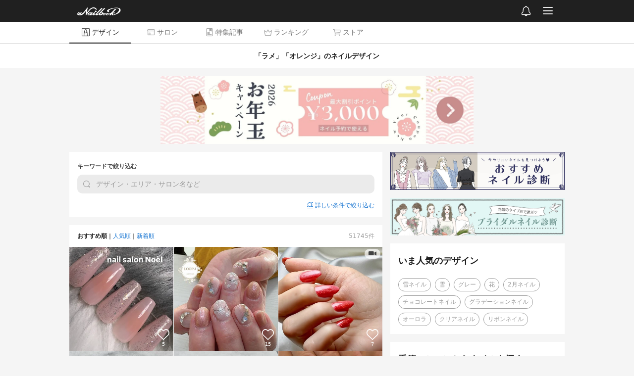

--- FILE ---
content_type: text/html; charset=utf-8
request_url: https://nailbook.jp/design/tag_2_76/
body_size: 4482
content:

<!DOCTYPE html>
<html lang="ja" itemscope itemtype="http://schema.org/WebPage">
    <head>
        <!-- Google Tag Manager -->
        <script>(function(w,d,s,l,i){w[l]=w[l]||[];w[l].push({'gtm.start':
        new Date().getTime(),event:'gtm.js'});var f=d.getElementsByTagName(s)[0],
        j=d.createElement(s),dl=l!='dataLayer'?'&l='+l:'';j.async=true;j.src=
        '//www.googletagmanager.com/gtm.js?id='+i+dl;f.parentNode.insertBefore(j,f);
        })(window,document,'script','dataLayer','GTM-WNL96Q');</script>
        <!-- End Google Tag Manager -->

        <title>ラメ/オレンジのネイルデザイン｜ネイルブック</title>

        <meta charset="UTF-8">
        <meta name="viewport" content="width=device-width,initial-scale=1,minimum-scale=1,maximum-scale=1,user-scalable=0,viewport-fit=cover">
        <meta http-equiv="X-UA-Compatible" content="IE=edge">
        <meta name="copyright" content="SPIKA">

        <meta http-equiv="x-dns-prefetch-control" content="on">
        <link rel="preconnect dns-prefetch" href="//cdn.nailbook.jp">
        <link rel="preconnect dns-prefetch" href="//cnv.nailbook.jp">

        <meta name="description" content="「ラメ/オレンジ」のネイルデザインを探すならネイル数No.1のネイルブック✨おすすめネイルデザイン・ネイリスト情報が充実😍ネイルデザイン検索ならネイルサイト「ネイルブック」❤️">

        <meta property="fb:app_id" content="310725538950826">

        <meta property="og:title" content="ラメ/オレンジのネイルデザイン｜ネイルブック">
        <meta property="og:description" content="「ラメ/オレンジ」のネイルデザインを探すならネイル数No.1のネイルブック✨おすすめネイルデザイン・ネイリスト情報が充実😍ネイルデザイン検索ならネイルサイト「ネイルブック」❤️">
        <meta property="og:type" content="article">
        <meta property="og:image" content="https://cnv.nailbook.jp/photo/33331570/1280_lc">

        
            <link rel="canonical" href="https://nailbook.jp/design/tag_2_76/" />
            <meta property="og:url" content="https://nailbook.jp/design/tag_2_76/" />
        

        
        <meta property="al:android:app_name" content="ネイルブック">
        <meta property="al:android:package" content="jp.nailbook">
        <meta property="al:android:url" content="nailbookapp://design/tag_2_76/">
        

        <meta name="twitter:card" content="summary">
        <meta name="twitter:site" content="@nailbookjp">

        
        <meta name="apple-itunes-app" content="app-id=432831907">
        
        <link rel="manifest" href="/manifest.json">
        <script>
            window.addEventListener('load', function() {
                if ('serviceWorker' in navigator) {
                    navigator.serviceWorker.register("/serviceWorker.js")
                        .then(function(registration) {
                            console.log("serviceWorker registed.");
                        }).catch(function(error) {
                            console.log(error);
                        });
                }
            });
        </script>

        
        
        

        <script type="application/ld+json">{"@context": "http://schema.org", "@type": "BreadcrumbList", "itemListElement": [{"@type": "ListItem", "position": 1, "name": "\u30cd\u30a4\u30eb\u30d6\u30c3\u30af", "item": "https://nailbook.jp/"}, {"@type": "ListItem", "position": 2, "name": "\u30cd\u30a4\u30eb\u30c7\u30b6\u30a4\u30f3", "item": "https://nailbook.jp/design/"}, {"@type": "ListItem", "position": 3, "name": "\u30e9\u30e1,\u30aa\u30ec\u30f3\u30b8", "item": "https://nailbook.jp/design/tag_2_76/"}]}</script>

        
<script type="application/ld+json">{"@context": "http://schema.org", "@type": "ItemList", "itemListElement": [{"@type": "ListItem", "position": 1, "url": "https://nailbook.jp/design/9786265/"}, {"@type": "ListItem", "position": 2, "url": "https://nailbook.jp/design/9782651/"}, {"@type": "ListItem", "position": 3, "url": "https://nailbook.jp/design/9777295/"}, {"@type": "ListItem", "position": 4, "url": "https://nailbook.jp/design/9773580/"}, {"@type": "ListItem", "position": 5, "url": "https://nailbook.jp/design/9773569/"}, {"@type": "ListItem", "position": 6, "url": "https://nailbook.jp/design/9772883/"}, {"@type": "ListItem", "position": 7, "url": "https://nailbook.jp/design/9772729/"}, {"@type": "ListItem", "position": 8, "url": "https://nailbook.jp/design/9769759/"}, {"@type": "ListItem", "position": 9, "url": "https://nailbook.jp/design/9767967/"}, {"@type": "ListItem", "position": 10, "url": "https://nailbook.jp/design/9757360/"}, {"@type": "ListItem", "position": 11, "url": "https://nailbook.jp/design/9756925/"}, {"@type": "ListItem", "position": 12, "url": "https://nailbook.jp/design/9755318/"}, {"@type": "ListItem", "position": 13, "url": "https://nailbook.jp/design/9749267/"}, {"@type": "ListItem", "position": 14, "url": "https://nailbook.jp/design/9748525/"}, {"@type": "ListItem", "position": 15, "url": "https://nailbook.jp/design/9748523/"}, {"@type": "ListItem", "position": 16, "url": "https://nailbook.jp/design/9747810/"}, {"@type": "ListItem", "position": 17, "url": "https://nailbook.jp/design/9744598/"}, {"@type": "ListItem", "position": 18, "url": "https://nailbook.jp/design/9742111/"}, {"@type": "ListItem", "position": 19, "url": "https://nailbook.jp/design/9741413/"}, {"@type": "ListItem", "position": 20, "url": "https://nailbook.jp/design/9730269/"}, {"@type": "ListItem", "position": 21, "url": "https://nailbook.jp/design/9727021/"}, {"@type": "ListItem", "position": 22, "url": "https://nailbook.jp/design/9725091/"}, {"@type": "ListItem", "position": 23, "url": "https://nailbook.jp/design/9724264/"}, {"@type": "ListItem", "position": 24, "url": "https://nailbook.jp/design/9720650/"}, {"@type": "ListItem", "position": 25, "url": "https://nailbook.jp/design/9713181/"}, {"@type": "ListItem", "position": 26, "url": "https://nailbook.jp/design/9712625/"}, {"@type": "ListItem", "position": 27, "url": "https://nailbook.jp/design/9711731/"}, {"@type": "ListItem", "position": 28, "url": "https://nailbook.jp/design/9709064/"}, {"@type": "ListItem", "position": 29, "url": "https://nailbook.jp/design/9709013/"}, {"@type": "ListItem", "position": 30, "url": "https://nailbook.jp/design/9708639/"}]}</script>



        
        <link rel="shortcut icon" href="https://cdn.nailbook.jp/p/favicon.354b621958f3.ico">
        

        
    <script type="text/javascript" src="https://cdn.nailbook.jp/p/wp/vendor.dll.cd9f23196b41.js"></script>
    <script type="text/javascript" src="https://cdn.nailbook.jp/p/wp/shared.e7c9228ae0a1.js"></script>
    <script type="text/javascript" src="https://cdn.nailbook.jp/p/wp/web/index.891a6ec9f379.js"></script>
    
        <script>
        (function(w) {
            var sdt = '2026-01-17T04:47:36.800908';
            wp.entry.setup(false, sdt, 0.0, false, true, null);

            wp.entry.getUserInfo(function(info) {
                wp.entry.appendDataLayer({
                    'isLoggedIn': info.is_logged_in,
                    'userId': info.user && info.user.id,
                    'mailConfirmFlag': Boolean(info.personal_info && info.personal_info.mail_confirm_flag),
                });
            });

            
        })(window);
        </script>

        

        

        <!--[if lt IE 9]>
        <script src="https://cdn.nailbook.jp/p/alternative/js/common/html5shiv.62ac57218951.js"></script>
        <![endif]-->

        

        <!-- head-bottom -->
    </head>
    <body id="top">
        <!-- Google Tag Manager (noscript) -->
<noscript><iframe src="https://www.googletagmanager.com/ns.html?id=GTM-WNL96Q"
height="0" width="0" style="display:none;visibility:hidden"></iframe></noscript>
<!-- End Google Tag Manager (noscript) -->

        

        <div id="mainbody">
            
<div><script>(function() {var scripts = document.getElementsByTagName('script');var script = scripts[scripts.length - 1];var target = script.parentNode;wp.entry.modules.design_search().App.renderTo(target, {"popular_words": [{"word": "\u96ea\u30cd\u30a4\u30eb", "count": 147, "photo_id": 9755017}, {"word": "\u96ea", "count": 147, "photo_id": 9692535}, {"word": "\u30b0\u30ec\u30fc", "count": 1575, "photo_id": 9786008}, {"word": "\u82b1", "count": 268, "photo_id": 9791356}, {"word": "2\u6708\u30cd\u30a4\u30eb", "count": 350, "photo_id": 9778664}, {"word": "\u30c1\u30e7\u30b3\u30ec\u30fc\u30c8\u30cd\u30a4\u30eb", "count": 1719, "photo_id": 9781744}, {"word": "\u30b0\u30e9\u30c7\u30fc\u30b7\u30e7\u30f3\u30cd\u30a4\u30eb", "count": 752, "photo_id": 9777659}, {"word": "\u30aa\u30fc\u30ed\u30e9", "count": 140, "photo_id": 9646689}, {"word": "\u30af\u30ea\u30a2\u30cd\u30a4\u30eb", "count": 157, "photo_id": 9763141}, {"word": "\u30ea\u30dc\u30f3\u30cd\u30a4\u30eb", "count": 205, "photo_id": 9768950}], "tags": [{"id": 76, "name": "\u30e9\u30e1", "ruby": "\u3089\u3081", "visibility": "all", "category_id": 3, "pickup_flag": false, "description": "\u30ad\u30e9\u30ad\u30e9\u3068\u3057\u305f\u7d30\u304b\u306a\u8f1d\u304d\u304c\u7729\u3057\u3044\u30e9\u30e1\u30cd\u30a4\u30eb\u3002\u30ef\u30f3\u30ab\u30e9\u30fc\u3067\u4e3b\u5f35\u3059\u308b\u306e\u3082\u3044\u3044\u3057\u3001\u30b0\u30e9\u30c7\u30fc\u30b7\u30e7\u30f3\u306e\u30a2\u30af\u30bb\u30f3\u30c8\u3068\u3057\u3066\u4f7f\u3046\u306e\u3082\u7d20\u6575\u266a\u5bc6\u5ea6\u3092\u6fc3\u304f\u3057\u305f\u308a\u3001\u8584\u3081\u306e\u8cea\u611f\u306b\u3057\u305f\u308a\u3001\u3069\u3093\u306a\u30c7\u30b6\u30a4\u30f3\u306b\u3082\u6eb6\u3051\u8fbc\u3093\u3067\u304f\u308c\u3066\u3001\u30c8\u30ec\u30f3\u30c9\u3068\u306e\u76f8\u6027\u3082GOOD\u306a\u306e\u3067\u3059\u266a\u666e\u6bb5\u306e\u30cd\u30a4\u30eb\u306b\u30e9\u30e1\u3092\u8db3\u3059\u3060\u3051\u3067\u57a2\u629c\u3051\u305f\u5370\u8c61\u306b\u306a\u308a\u307e\u3059\u3002\u83ef\u3084\u304b\u306a\u30c7\u30b6\u30a4\u30f3\u3084\u3001\u30a8\u30ec\u30ac\u30f3\u30c8\u306a\u30c7\u30b6\u30a4\u30f3\u306b\u30b0\u30ea\u30c3\u30bf\u30fc\u3092\u30d7\u30e9\u30b9\u3059\u308b\u3060\u3051\u3067\u30b0\u30c3\u3068\u304a\u3057\u3083\u308c\u611f\u3082\u5897\u3057\u307e\u3059\u266a\u5b63\u7bc0\u554f\u308f\u305a\u53d6\u308a\u5165\u308c\u3089\u308c\u308b\u306e\u3067\u3001\u30d0\u30ea\u30a8\u30fc\u30b7\u30e7\u30f3\u3082\u8c4a\u5bcc\u3067\u3059\u3002", "search_keyword": "", "keywords": [{"word": "\u30e9\u30e1", "ruby": "\u3089\u3081"}], "icon": {"width": 640, "height": 640, "blurhash": null, "base_url": "https://cnv.nailbook.jp/photo_tag/7966625/", "video": null, "video_url": null}, "faqs": [], "category": {"id": 3, "tag_category": "design", "name": "\u30c7\u30b6\u30a4\u30f3", "tagging_limit": 5, "and_search_enabled": true}}, {"id": 2, "name": "\u30aa\u30ec\u30f3\u30b8", "ruby": "\u304a\u308c\u3093\u3058", "visibility": "all", "category_id": 2, "pickup_flag": false, "description": "\u30aa\u30ec\u30f3\u30b8\u306f\u306a\u3093\u3068\u3044\u3063\u3066\u3082\u5143\u6c17\u304c\u3082\u3089\u3048\u308b\u30d3\u30bf\u30df\u30f3\u30ab\u30e9\u30fc\uff01\u6625\u306f\u30d1\u30b9\u30c6\u30eb\u3067\u30e9\u30d6\u30ea\u30fc\u306b\u3001\u590f\u306f\u592a\u967d\u306e\u3088\u3046\u306b\u5143\u6c17\u30ab\u30e9\u30fc\u3067\u3001\u305d\u3057\u3066\u79cb\u306f\u306a\u3093\u3068\u3044\u3063\u3066\u3082\u30cf\u30ed\u30a6\u30a3\u30f3\uff01\u4f7f\u3044\u65b9\u6b21\u7b2c\u3067\u30c6\u30a4\u30b9\u30c8\u304c\u81ea\u5728\u306b\u5909\u5316\u3059\u308b\u4eba\u6c17\u30ab\u30e9\u30fc\u3060\u304b\u3089\u4e00\u5e74\u3092\u901a\u3057\u3066\u4eba\u6c17\u306e\u96c6\u307e\u308b\u30ab\u30e9\u30fc\u306e\u3072\u3068\u3064\u3068\u3082\u8a00\u3048\u307e\u3059\u3002\u3061\u3087\u3063\u3068\u5143\u6c17\u3092\u30c1\u30e3\u30fc\u30b8\u3057\u305f\u3044\u3068\u304d\u306b\u306f\u30aa\u30ec\u30f3\u30b8\u30cd\u30a4\u30eb\u306f\u3044\u304b\u304c\u3067\u3057\u3087\u3046\u304b\uff01\u7740\u7269\u30b7\u30fc\u30ba\u30f3\u306e\u51ac\u306b\u306f\u30ec\u30c8\u30ed\u30cd\u30a4\u30eb\u306b\u3082\u25ce\u30cd\u30a4\u30eb\u30d6\u30c3\u30af\u306b\u63b2\u8f09\u3055\u308c\u3066\u3044\u308b\u3044\u308d\u3093\u306a\u30aa\u30ec\u30f3\u30b8\u30cd\u30a4\u30eb\u3092\u30c1\u30a7\u30c3\u30af\u3057\u307e\u3057\u3087\u3046\u266a", "search_keyword": "\u30aa\u30ec\u30f3\u30b8", "keywords": [{"word": "\u30aa\u30ec\u30f3\u30b8", "ruby": "\u304a\u308c\u3093\u3058"}], "icon": {"width": 640, "height": 640, "blurhash": null, "base_url": "https://cnv.nailbook.jp/photo_tag/12106311/", "video": null, "video_url": null}, "faqs": [], "category": {"id": 2, "tag_category": "color", "name": "\u30ab\u30e9\u30fc", "tagging_limit": 3, "and_search_enabled": true}}], "keyword": "", "reservable": null, "has_video": null, "instructions": null, "ingredients": null, "ec_products": null, "kind": "recommended", "paging_record": {"total_count": 51745, "page_size": 30, "curr_index": 1, "maximum_item_index": 100000, "items": [9786265, 9782651, 9777295, 9773580, 9773569, 9772883, 9772729, 9769759, 9767967, 9757360, 9756925, 9755318, 9749267, 9748525, 9748523, 9747810, 9744598, 9742111, 9741413, 9730269, 9727021, 9725091, 9724264, 9720650, 9713181, 9712625, 9711731, 9709064, 9709013, 9708639]}, "h1_text": "\u300c\u30e9\u30e1\u300d\u300c\u30aa\u30ec\u30f3\u30b8\u300d\u306e\u30cd\u30a4\u30eb\u30c7\u30b6\u30a4\u30f3", "is_pc": true, "page_url": "https://nailbook.jp/design/tag_2_76/", "breadcrumbs": [{"title": "\u30cd\u30a4\u30eb\u30c7\u30b6\u30a4\u30f3", "path": "/design/", "url": "/design/"}, {"title": "\u30e9\u30e1,\u30aa\u30ec\u30f3\u30b8", "path": "/design/tag_2_76/", "url": "/design/tag_2_76/"}]});})();</script></div>
<script type="application/ld+json">{"@context": "http://schema.org", "@type": "ItemList", "itemListElement": [{"@type": "ListItem", "position": 1, "url": "https://nailbook.jp/nail-salon/29415/", "item": {"@type": "Event", "name": "\u30c8\u30ec\u30f3\u30c9\u4e0a\u54c1\u30fb\u5b9a\u984d\u30c7\u30b6\u30a4\u30f3", "startDate": "2026-01-17T10:00:00+09:00", "endDate": "2026-01-17T20:30:00+09:00", "eventAttendanceMode": "https://schema.org/OfflineEventAttendanceMode", "location": {"@type": "Place", "name": "private nail salon Cmiko", "address": {"@type": "PostalAddress", "name": "\u5343\u8449\u770c\u8239\u6a4b\u5e02\u672c\u753a6-2-10 \u30c0\u30a4\u30a2\u30d1\u30ec\u30b9\u30b9\u30c6\u30fc\u30b7\u30e7\u30f3\u30d7\u30e9\u30b6\u8239\u6a4b"}}}}, {"@type": "ListItem", "position": 2, "url": "https://nailbook.jp/nail-salon/34428/", "item": {"@type": "Event", "name": "\u3010\u521d\u56de\u9650\u5b9a\u3011\u30c7\u30b6\u30a4\u30f3\u5b9a\u984d\u22c6\u2726\u30aa\u30d5\u7121\u6599", "startDate": "2026-01-17T09:00:00+09:00", "endDate": "2026-01-17T19:00:00+09:00", "eventAttendanceMode": "https://schema.org/OfflineEventAttendanceMode", "location": {"@type": "Place", "name": "nail salon No\u00ebl/\u5ca1\u5c71\ud83c\udf51\u8d64\u78d0", "address": {"@type": "PostalAddress", "name": "\u5ca1\u5c71\u770c\u8d64\u78d0\u5e02\u6cb3\u672c995-3 -205\u53f7\u5ba4"}}}}, {"@type": "ListItem", "position": 3, "url": "https://nailbook.jp/nail-salon/19355/", "item": {"@type": "Event", "name": "\u901a\u5e38", "startDate": "2026-01-17T08:00:00+09:00", "endDate": "2026-01-17T22:30:00+09:00", "eventAttendanceMode": "https://schema.org/OfflineEventAttendanceMode", "location": {"@type": "Place", "name": "\u30b8\u30a7\u30eb\u30cd\u30a4\u30ebSora\u90fd\u57ce", "address": {"@type": "PostalAddress", "name": "\u5bae\u5d0e\u770c\u90fd\u57ce\u5e02\u5e73\u585a\u753a10332"}}}}, {"@type": "ListItem", "position": 4, "url": "https://nailbook.jp/nail-salon/27146/", "item": {"@type": "Event", "name": "\u25c6\u30aa\u30d5\u30a3\u30b9\u30b8\u30a7\u30eb 6000\u5186\u25c6 \u30ef\u30f3\u30ab\u30e9\u30fcor\u30b0\u30e9\u30c7\u30fc\u30b7\u30e7\u30f3\uff08\u30cf\u30f3\u30c9\uff09", "startDate": "2026-01-17T11:00:00+09:00", "endDate": "2026-01-17T23:00:00+09:00", "eventAttendanceMode": "https://schema.org/OfflineEventAttendanceMode", "location": {"@type": "Place", "name": "sistersnail", "address": {"@type": "PostalAddress", "name": "\u5343\u8449\u770c\u8239\u6a4b\u5e02\u5343\u8449\u770c\u8239\u6a4b\u5e02\u5bae\u672c8-40-5 \u30d6\u30ed\u30f3\u30b7\u30a7\u82b1\u8f2a203"}}}}, {"@type": "ListItem", "position": 5, "url": "https://nailbook.jp/nail-salon/27146/", "item": {"@type": "Event", "name": "\u30b7\u30f3\u30d7\u30eb\u7f8e\u30d5\u30a9\u30eb\u30e0\u30cf\u30f3\u30c9\u30cd\u30a4\u30eb \u00a56000", "startDate": "2026-01-17T11:00:00+09:00", "endDate": "2026-01-17T23:00:00+09:00", "eventAttendanceMode": "https://schema.org/OfflineEventAttendanceMode", "location": {"@type": "Place", "name": "sistersnail", "address": {"@type": "PostalAddress", "name": "\u5343\u8449\u770c\u8239\u6a4b\u5e02\u5343\u8449\u770c\u8239\u6a4b\u5e02\u5bae\u672c8-40-5 \u30d6\u30ed\u30f3\u30b7\u30a7\u82b1\u8f2a203"}}}}, {"@type": "ListItem", "position": 6, "url": "https://nailbook.jp/nail-salon/27146/", "item": {"@type": "Event", "name": "\u25c6\u30aa\u30d5\u30a3\u30b9\u30b8\u30a7\u30eb 6000\u5186\u25c6 \u30ef\u30f3\u30ab\u30e9\u30fcor\u30b0\u30e9\u30c7\u30fc\u30b7\u30e7\u30f3\uff08\u30cf\u30f3\u30c9\uff09", "startDate": "2026-01-17T11:00:00+09:00", "endDate": "2026-01-17T23:00:00+09:00", "eventAttendanceMode": "https://schema.org/OfflineEventAttendanceMode", "location": {"@type": "Place", "name": "sistersnail", "address": {"@type": "PostalAddress", "name": "\u5343\u8449\u770c\u8239\u6a4b\u5e02\u5343\u8449\u770c\u8239\u6a4b\u5e02\u5bae\u672c8-40-5 \u30d6\u30ed\u30f3\u30b7\u30a7\u82b1\u8f2a203"}}}}, {"@type": "ListItem", "position": 7, "url": "https://nailbook.jp/nail-salon/27146/", "item": {"@type": "Event", "name": "\u30b7\u30f3\u30d7\u30eb\u7f8e\u30d5\u30a9\u30eb\u30e0\u30cf\u30f3\u30c9\u30cd\u30a4\u30eb \u00a56000", "startDate": "2026-01-17T11:00:00+09:00", "endDate": "2026-01-17T23:00:00+09:00", "eventAttendanceMode": "https://schema.org/OfflineEventAttendanceMode", "location": {"@type": "Place", "name": "sistersnail", "address": {"@type": "PostalAddress", "name": "\u5343\u8449\u770c\u8239\u6a4b\u5e02\u5343\u8449\u770c\u8239\u6a4b\u5e02\u5bae\u672c8-40-5 \u30d6\u30ed\u30f3\u30b7\u30a7\u82b1\u8f2a203"}}}}, {"@type": "ListItem", "position": 8, "url": "https://nailbook.jp/nail-salon/31350/", "item": {"@type": "Event", "name": "\u06de\u3046\u308b\u8276\u30de\u30b0\u30cd\u30c3\u30c8/\u30df\u30e9\u30fc", "startDate": "2026-01-17T10:00:00+09:00", "endDate": "2026-01-17T22:30:00+09:00", "eventAttendanceMode": "https://schema.org/OfflineEventAttendanceMode", "location": {"@type": "Place", "name": "Mizuli.Beauty.Tokyo", "address": {"@type": "PostalAddress", "name": "\u6771\u4eac\u90fd\u6587\u4eac\u533a\uff08\u30cd\u30c3\u30c8\u4e88\u7d04\u5f8c\u306b\u3054\u78ba\u8a8d\u304f\u3060\u3055\u3044\uff09"}}}}, {"@type": "ListItem", "position": 9, "url": "https://nailbook.jp/nail-salon/26619/", "item": {"@type": "Event", "name": "\u5b9a\u984d\u30b7\u30f3\u30d7\u30eb\u30b3\u30fc\u30b9\u3010\u30b1\u30a2\uff0b\u30d9\u30fc\u30b9+\u30a2\u30fc\u30c8\u3011", "startDate": "2026-01-17T09:00:00+09:00", "endDate": "2026-01-17T21:00:00+09:00", "eventAttendanceMode": "https://schema.org/OfflineEventAttendanceMode", "location": {"@type": "Place", "name": "Nail Salon  Aki", "address": {"@type": "PostalAddress", "name": "\u5927\u962a\u5e9c\u9ad8\u69fb\u5e02\uff08\u30cd\u30c3\u30c8\u4e88\u7d04\u5f8c\u306b\u3054\u78ba\u8a8d\u304f\u3060\u3055\u3044\uff09"}}}}, {"@type": "ListItem", "position": 10, "url": "https://nailbook.jp/nail-salon/31311/", "item": {"@type": "Event", "name": "\u30cf\u30f3\u30c9\u30b8\u30a7\u30eb\u306e\u305b\u653e\u984c\u266a180\u5206", "startDate": "2026-01-17T10:00:00+09:00", "endDate": "2026-01-17T21:00:00+09:00", "eventAttendanceMode": "https://schema.org/OfflineEventAttendanceMode", "location": {"@type": "Place", "name": "nail  seaglass", "address": {"@type": "PostalAddress", "name": "\u5bae\u57ce\u770c\u4ed9\u53f0\u5e02\u9752\u8449\u533a\u672c\u753a\uff12\u4e01\u76ee\uff11\uff19\uff0d\uff12\uff16 \u672c\u753aTK\u30d3\u30eb602"}}}}, {"@type": "ListItem", "position": 11, "url": "https://nailbook.jp/nail-salon/26732/", "item": {"@type": "Event", "name": "HAND \u30ef\u30f3\u30ab\u30e9\u30fc", "startDate": "2026-01-17T10:00:00+09:00", "endDate": "2026-01-17T18:30:00+09:00", "eventAttendanceMode": "https://schema.org/OfflineEventAttendanceMode", "location": {"@type": "Place", "name": "Norn NaiL", "address": {"@type": "PostalAddress", "name": "\u4e09\u91cd\u770c\u4f0a\u52e2\u5e02\uff08\u4ee5\u964d\u306f\u975e\u516c\u958b\uff09"}}}}, {"@type": "ListItem", "position": 12, "url": "https://nailbook.jp/nail-salon/26732/", "item": {"@type": "Event", "name": "\u81ea\u5e97\u30aa\u30d5", "startDate": "2026-01-17T10:00:00+09:00", "endDate": "2026-01-17T18:30:00+09:00", "eventAttendanceMode": "https://schema.org/OfflineEventAttendanceMode", "location": {"@type": "Place", "name": "Norn NaiL", "address": {"@type": "PostalAddress", "name": "\u4e09\u91cd\u770c\u4f0a\u52e2\u5e02\uff08\u4ee5\u964d\u306f\u975e\u516c\u958b\uff09"}}}}, {"@type": "ListItem", "position": 13, "url": "https://nailbook.jp/nail-salon/33922/", "item": {"@type": "Event", "name": "\u5927\u4eba\u4e0a\u54c1\u30d5\u30c3\u30c8\u30cd\u30a4\u30eb", "startDate": "2026-01-17T09:00:00+09:00", "endDate": "2026-01-17T15:00:00+09:00", "eventAttendanceMode": "https://schema.org/OfflineEventAttendanceMode", "location": {"@type": "Place", "name": "\u6851\u540d\u5e02 | \u30b1\u30a2\u30e1\u30cb\u30e5\u30fc\u3082\u3042\u308b\u30b5\u30ed\u30f3 Natural Miche", "address": {"@type": "PostalAddress", "name": "\u4e09\u91cd\u770c\u6851\u540d\u5e02\uff08\u30cd\u30c3\u30c8\u4e88\u7d04\u5f8c\u306b\u3054\u78ba\u8a8d\u304f\u3060\u3055\u3044\uff09"}}}}]}</script>


        </div>

        <!-- body-bottom -->
    </body>
</html>
